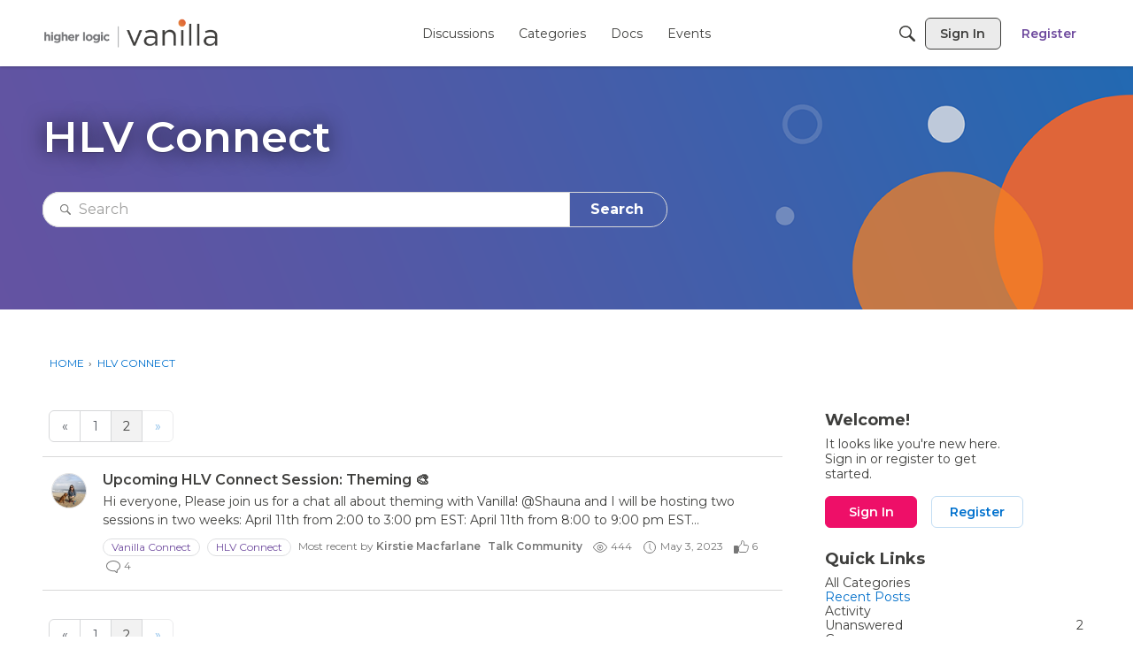

--- FILE ---
content_type: application/x-javascript
request_url: https://success.vanillaforums.com/dist/v2/forum/chunks/collectionsHooks.BSIrryN-.min.js
body_size: 393
content:
import{r as a,p as f}from"../vendor/vendor/react-core.DB6kRN5F.min.js";import{d9 as u,L as n,a0 as y,da as p,az as C}from"../entries/forum.BrZIV2g4.min.js";import{h as r}from"../vendor/vendor/redux.C47PpYDn.min.js";function E(o=!0){const s=u();a.useEffect(()=>{o&&s.getCollectionsList()},[o]);const t=r(e=>e.collections.collections.status??n.PENDING),c=r(e=>t===n.SUCCESS?e.collections.collections.data.filter(y):[]);return{status:t,data:c}}function R(o){const s=u(),t=p(o),c=r(e=>e.collections.collectionsByResourceHash[t]??{status:n.PENDING});return a.useEffect(()=>{c.status===n.PENDING&&s.getCollectionsByResource(o)},[o,c,s]),c}function m(o){const s=u();async function t(c){try{await s.putCollectionsByResource({collectionIDs:c,record:o})}catch(e){throw new Error(e.description)}}return t}function B(o){const s=u();async function t(c=[]){try{for(const e of c){if(e.length===0)return;const i={name:e,records:[o]};await s.postCollections(i)}}catch(e){throw new Error(e.description)}}return t}function S(o){const s=p(o);return r(c=>c.collections.collectionsStatusByResourceHash[s]??{})}function w(o,s){const{data:t,isLoading:c,error:e,isRefetching:i}=f({queryFn:async()=>{const l=await C.get(`/collections/contents/${s}?expand=collection`,{params:{...o}});return{resources:l.data,headers:l.headers}},keepPreviousData:!0,queryKey:["get_collection_contents",o,s]});return{resources:t==null?void 0:t.resources,isLoading:c,error:e,isRefetching:i,totalCount:t==null?void 0:t.headers["x-app-page-result-count"],currentPage:t==null?void 0:t.headers["x-app-page-current"]}}export{E as a,R as b,S as c,m as d,B as e,w as u};


--- FILE ---
content_type: application/x-javascript
request_url: https://success.vanillaforums.com/dist/v2/forum/entries/addons/Jira/forum.CP9_rG6K.min.js
body_size: -137
content:
const __vite__mapDeps=(i,m=__vite__mapDeps,d=(m.f||(m.f=["../../../chunks/addons/lavendersun/forum.ygDCXjQl.css"])))=>i.map(i=>d[i]);
import{b4 as e,_ as o}from"../../forum.BrZIV2g4.min.js";e("jira-case",()=>o(()=>import("../../../chunks/addons/Jira/customIntegrationContext.tjjSBJBP.min.js"),__vite__mapDeps([0]),import.meta.url).then(t=>t.customIntegrationContext));


--- FILE ---
content_type: application/x-javascript
request_url: https://success.vanillaforums.com/dist/v2/forum/entries/addons/zoom/forum.ClnrvKZV.min.js
body_size: 469
content:
import{$ as n,t as i,h as m,cF as d}from"../../forum.BrZIV2g4.min.js";import{j as g}from"../../../vendor/vendor/react-core.DB6kRN5F.min.js";import{F as u}from"../../../chunks/addons/groups/EventForm.eSvPA9vJ.min.js";function c(r){const a=n("zoom.isValid",!1),s=n("zoom.createZoomEvents",!1);return g.jsx(u.Provider,{value:{getForeignIDField:({eventID:o,registrationEnabled:e=!1,generateForeignID:t=!1})=>({...(t||!!o&&e)&&{disabled:!0},"x-control":{inputType:"textBox",label:i("Zoom Meeting ID or URL"),description:i("Add a Zoom link or meeting ID to connect this event to Zoom and enable one-click registration and join buttons. Note if your event requires registration, you cannot update your meeting ID or link after creating the event."),...e&&{tooltip:i("You cannot update this event's Zoom URL or ID.")}}}),getGenerateForeignIDField:({eventID:o,foreignID:e,registrationEnabled:t=!1})=>!a||!s||!!o&&t?{}:{...e&&{disabled:!0},"x-control":{inputType:"checkBox",label:i("Create Zoom Meeting"),tooltip:i("This will create a Zoom meeting on behalf of the Zoom integration owner and if you are a registered user, add you as cohost. If you are not a registered Zoom user or not part of the organization that set up the integration, this event may have limited Zoom functionality without the host.")}},mapEventFormSchemaValuesToEventFormValues:o=>{const{foreignID:e,generateForeignID:t=!1}=o;return{...e?{foreignType:"zoom",foreignID:e,createZoom:!1}:{foreignType:"",foreignID:"",createZoom:t},registrationEnabled:void 0}}},children:r.children})}m("staff.allow")&&n("zoom.isValid",!1)&&d(c);


--- FILE ---
content_type: application/x-javascript
request_url: https://success.vanillaforums.com/dist/v2/forum/chunks/addons/knowledge/KnowledgeBases.context.lU0wDAws.min.js
body_size: 454
content:
import{q as c,p as l,R as d,j as f,r as g}from"../../../vendor/vendor/react-core.DB6kRN5F.min.js";import{az as u,bn as E,bR as p}from"../../../entries/forum.BrZIV2g4.min.js";function D(){return!0}const i="/knowledge-bases",v={getKnowledgeBases:async function(e){return(await u.get(i,{params:e})).data},getKnowledgeBase:async function(e){const{knowledgeBaseID:n,...t}=e;return(await u.get(`${i}/${n}`,{params:{...t,expand:"all"}})).data},getKnowledgeBaseNavigationItems:async function(e){const{knowledgeBaseID:n,...t}=e;return(await u.get(`${i}/${n}/navigation-flat`,{params:{locale:E(),"only-translated":D(),...t}})).data},patchKnowledgeBaseNavigationItems:async function(e){const{knowledgeBaseID:n,patchItems:t}=e;return(await u.patch(`${i}/${n}/navigation-flat`,t)).data}};var q=function(e){return e.HELP="help",e.GUIDE="guide",e}({}),A=function(e){return e.MANUAL="manual",e.NAME="name",e.DATE_INSERTED="dateInserted",e.DATE_INSERTED_DESC="dateInsertedDesc",e}({}),I=function(e){return e.DELETED="deleted",e.PUBLISHED="published",e}({});const K=d.createContext({api:v});function x(){return d.useContext(K)}function w(){return x().api}function k(e,n){const t=w(),a=c(),o={status:I.PUBLISHED,...e},s=["getKnowledgeBases",o],r=l({queryFn:async()=>await t.getKnowledgeBases(o),keepPreviousData:!0,queryKey:s,initialData:n});return{query:p(r),invalidate:async function(){await a.invalidateQueries({queryKey:s})}}}function N(e,n,t){const a=w(),o=c(),s={knowledgeBaseID:e,...n},r=["getKnowledgeBase",{knowledgeBaseID:s.knowledgeBaseID}],B=l({queryFn:async()=>await a.getKnowledgeBase(s),keepPreviousData:!0,queryKey:r,initialData:t});return{query:p(B),invalidate:async function(){await o.invalidateQueries({queryKey:r})}}}const y=g.createContext({knowledgeBase:void 0});function P(){return g.useContext(y)}function L(e){const{knowledgeBase:n,children:t}=e;return f.jsx(y.Provider,{value:{knowledgeBase:n},children:t})}export{I as K,P as a,A as b,q as c,N as d,w as e,L as f,D as g,k as u};
